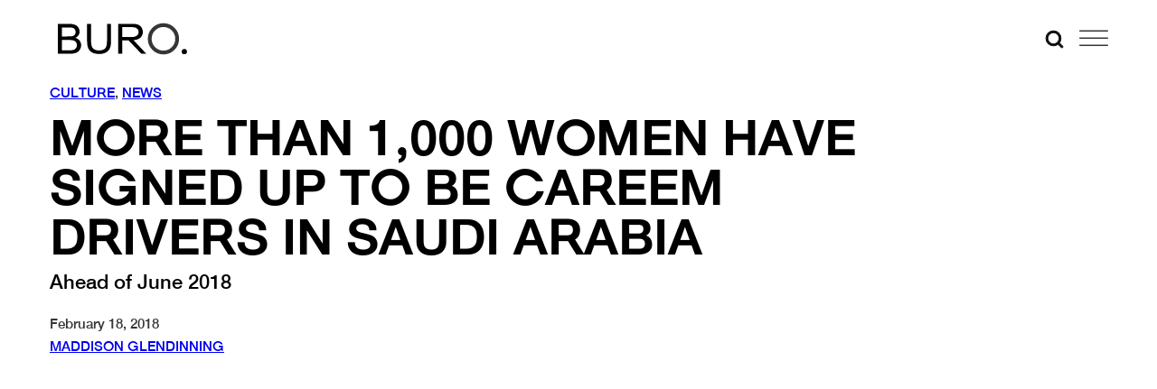

--- FILE ---
content_type: text/html; charset=utf-8
request_url: https://www.google.com/recaptcha/api2/anchor?ar=1&k=6Lex2jYmAAAAANgSzoDM7AcrE7da0iitz8HwHjzf&co=aHR0cHM6Ly9idXJvMjQ3Lm1lOjQ0Mw..&hl=en&v=N67nZn4AqZkNcbeMu4prBgzg&size=invisible&anchor-ms=20000&execute-ms=30000&cb=f442vvhztinq
body_size: 48669
content:
<!DOCTYPE HTML><html dir="ltr" lang="en"><head><meta http-equiv="Content-Type" content="text/html; charset=UTF-8">
<meta http-equiv="X-UA-Compatible" content="IE=edge">
<title>reCAPTCHA</title>
<style type="text/css">
/* cyrillic-ext */
@font-face {
  font-family: 'Roboto';
  font-style: normal;
  font-weight: 400;
  font-stretch: 100%;
  src: url(//fonts.gstatic.com/s/roboto/v48/KFO7CnqEu92Fr1ME7kSn66aGLdTylUAMa3GUBHMdazTgWw.woff2) format('woff2');
  unicode-range: U+0460-052F, U+1C80-1C8A, U+20B4, U+2DE0-2DFF, U+A640-A69F, U+FE2E-FE2F;
}
/* cyrillic */
@font-face {
  font-family: 'Roboto';
  font-style: normal;
  font-weight: 400;
  font-stretch: 100%;
  src: url(//fonts.gstatic.com/s/roboto/v48/KFO7CnqEu92Fr1ME7kSn66aGLdTylUAMa3iUBHMdazTgWw.woff2) format('woff2');
  unicode-range: U+0301, U+0400-045F, U+0490-0491, U+04B0-04B1, U+2116;
}
/* greek-ext */
@font-face {
  font-family: 'Roboto';
  font-style: normal;
  font-weight: 400;
  font-stretch: 100%;
  src: url(//fonts.gstatic.com/s/roboto/v48/KFO7CnqEu92Fr1ME7kSn66aGLdTylUAMa3CUBHMdazTgWw.woff2) format('woff2');
  unicode-range: U+1F00-1FFF;
}
/* greek */
@font-face {
  font-family: 'Roboto';
  font-style: normal;
  font-weight: 400;
  font-stretch: 100%;
  src: url(//fonts.gstatic.com/s/roboto/v48/KFO7CnqEu92Fr1ME7kSn66aGLdTylUAMa3-UBHMdazTgWw.woff2) format('woff2');
  unicode-range: U+0370-0377, U+037A-037F, U+0384-038A, U+038C, U+038E-03A1, U+03A3-03FF;
}
/* math */
@font-face {
  font-family: 'Roboto';
  font-style: normal;
  font-weight: 400;
  font-stretch: 100%;
  src: url(//fonts.gstatic.com/s/roboto/v48/KFO7CnqEu92Fr1ME7kSn66aGLdTylUAMawCUBHMdazTgWw.woff2) format('woff2');
  unicode-range: U+0302-0303, U+0305, U+0307-0308, U+0310, U+0312, U+0315, U+031A, U+0326-0327, U+032C, U+032F-0330, U+0332-0333, U+0338, U+033A, U+0346, U+034D, U+0391-03A1, U+03A3-03A9, U+03B1-03C9, U+03D1, U+03D5-03D6, U+03F0-03F1, U+03F4-03F5, U+2016-2017, U+2034-2038, U+203C, U+2040, U+2043, U+2047, U+2050, U+2057, U+205F, U+2070-2071, U+2074-208E, U+2090-209C, U+20D0-20DC, U+20E1, U+20E5-20EF, U+2100-2112, U+2114-2115, U+2117-2121, U+2123-214F, U+2190, U+2192, U+2194-21AE, U+21B0-21E5, U+21F1-21F2, U+21F4-2211, U+2213-2214, U+2216-22FF, U+2308-230B, U+2310, U+2319, U+231C-2321, U+2336-237A, U+237C, U+2395, U+239B-23B7, U+23D0, U+23DC-23E1, U+2474-2475, U+25AF, U+25B3, U+25B7, U+25BD, U+25C1, U+25CA, U+25CC, U+25FB, U+266D-266F, U+27C0-27FF, U+2900-2AFF, U+2B0E-2B11, U+2B30-2B4C, U+2BFE, U+3030, U+FF5B, U+FF5D, U+1D400-1D7FF, U+1EE00-1EEFF;
}
/* symbols */
@font-face {
  font-family: 'Roboto';
  font-style: normal;
  font-weight: 400;
  font-stretch: 100%;
  src: url(//fonts.gstatic.com/s/roboto/v48/KFO7CnqEu92Fr1ME7kSn66aGLdTylUAMaxKUBHMdazTgWw.woff2) format('woff2');
  unicode-range: U+0001-000C, U+000E-001F, U+007F-009F, U+20DD-20E0, U+20E2-20E4, U+2150-218F, U+2190, U+2192, U+2194-2199, U+21AF, U+21E6-21F0, U+21F3, U+2218-2219, U+2299, U+22C4-22C6, U+2300-243F, U+2440-244A, U+2460-24FF, U+25A0-27BF, U+2800-28FF, U+2921-2922, U+2981, U+29BF, U+29EB, U+2B00-2BFF, U+4DC0-4DFF, U+FFF9-FFFB, U+10140-1018E, U+10190-1019C, U+101A0, U+101D0-101FD, U+102E0-102FB, U+10E60-10E7E, U+1D2C0-1D2D3, U+1D2E0-1D37F, U+1F000-1F0FF, U+1F100-1F1AD, U+1F1E6-1F1FF, U+1F30D-1F30F, U+1F315, U+1F31C, U+1F31E, U+1F320-1F32C, U+1F336, U+1F378, U+1F37D, U+1F382, U+1F393-1F39F, U+1F3A7-1F3A8, U+1F3AC-1F3AF, U+1F3C2, U+1F3C4-1F3C6, U+1F3CA-1F3CE, U+1F3D4-1F3E0, U+1F3ED, U+1F3F1-1F3F3, U+1F3F5-1F3F7, U+1F408, U+1F415, U+1F41F, U+1F426, U+1F43F, U+1F441-1F442, U+1F444, U+1F446-1F449, U+1F44C-1F44E, U+1F453, U+1F46A, U+1F47D, U+1F4A3, U+1F4B0, U+1F4B3, U+1F4B9, U+1F4BB, U+1F4BF, U+1F4C8-1F4CB, U+1F4D6, U+1F4DA, U+1F4DF, U+1F4E3-1F4E6, U+1F4EA-1F4ED, U+1F4F7, U+1F4F9-1F4FB, U+1F4FD-1F4FE, U+1F503, U+1F507-1F50B, U+1F50D, U+1F512-1F513, U+1F53E-1F54A, U+1F54F-1F5FA, U+1F610, U+1F650-1F67F, U+1F687, U+1F68D, U+1F691, U+1F694, U+1F698, U+1F6AD, U+1F6B2, U+1F6B9-1F6BA, U+1F6BC, U+1F6C6-1F6CF, U+1F6D3-1F6D7, U+1F6E0-1F6EA, U+1F6F0-1F6F3, U+1F6F7-1F6FC, U+1F700-1F7FF, U+1F800-1F80B, U+1F810-1F847, U+1F850-1F859, U+1F860-1F887, U+1F890-1F8AD, U+1F8B0-1F8BB, U+1F8C0-1F8C1, U+1F900-1F90B, U+1F93B, U+1F946, U+1F984, U+1F996, U+1F9E9, U+1FA00-1FA6F, U+1FA70-1FA7C, U+1FA80-1FA89, U+1FA8F-1FAC6, U+1FACE-1FADC, U+1FADF-1FAE9, U+1FAF0-1FAF8, U+1FB00-1FBFF;
}
/* vietnamese */
@font-face {
  font-family: 'Roboto';
  font-style: normal;
  font-weight: 400;
  font-stretch: 100%;
  src: url(//fonts.gstatic.com/s/roboto/v48/KFO7CnqEu92Fr1ME7kSn66aGLdTylUAMa3OUBHMdazTgWw.woff2) format('woff2');
  unicode-range: U+0102-0103, U+0110-0111, U+0128-0129, U+0168-0169, U+01A0-01A1, U+01AF-01B0, U+0300-0301, U+0303-0304, U+0308-0309, U+0323, U+0329, U+1EA0-1EF9, U+20AB;
}
/* latin-ext */
@font-face {
  font-family: 'Roboto';
  font-style: normal;
  font-weight: 400;
  font-stretch: 100%;
  src: url(//fonts.gstatic.com/s/roboto/v48/KFO7CnqEu92Fr1ME7kSn66aGLdTylUAMa3KUBHMdazTgWw.woff2) format('woff2');
  unicode-range: U+0100-02BA, U+02BD-02C5, U+02C7-02CC, U+02CE-02D7, U+02DD-02FF, U+0304, U+0308, U+0329, U+1D00-1DBF, U+1E00-1E9F, U+1EF2-1EFF, U+2020, U+20A0-20AB, U+20AD-20C0, U+2113, U+2C60-2C7F, U+A720-A7FF;
}
/* latin */
@font-face {
  font-family: 'Roboto';
  font-style: normal;
  font-weight: 400;
  font-stretch: 100%;
  src: url(//fonts.gstatic.com/s/roboto/v48/KFO7CnqEu92Fr1ME7kSn66aGLdTylUAMa3yUBHMdazQ.woff2) format('woff2');
  unicode-range: U+0000-00FF, U+0131, U+0152-0153, U+02BB-02BC, U+02C6, U+02DA, U+02DC, U+0304, U+0308, U+0329, U+2000-206F, U+20AC, U+2122, U+2191, U+2193, U+2212, U+2215, U+FEFF, U+FFFD;
}
/* cyrillic-ext */
@font-face {
  font-family: 'Roboto';
  font-style: normal;
  font-weight: 500;
  font-stretch: 100%;
  src: url(//fonts.gstatic.com/s/roboto/v48/KFO7CnqEu92Fr1ME7kSn66aGLdTylUAMa3GUBHMdazTgWw.woff2) format('woff2');
  unicode-range: U+0460-052F, U+1C80-1C8A, U+20B4, U+2DE0-2DFF, U+A640-A69F, U+FE2E-FE2F;
}
/* cyrillic */
@font-face {
  font-family: 'Roboto';
  font-style: normal;
  font-weight: 500;
  font-stretch: 100%;
  src: url(//fonts.gstatic.com/s/roboto/v48/KFO7CnqEu92Fr1ME7kSn66aGLdTylUAMa3iUBHMdazTgWw.woff2) format('woff2');
  unicode-range: U+0301, U+0400-045F, U+0490-0491, U+04B0-04B1, U+2116;
}
/* greek-ext */
@font-face {
  font-family: 'Roboto';
  font-style: normal;
  font-weight: 500;
  font-stretch: 100%;
  src: url(//fonts.gstatic.com/s/roboto/v48/KFO7CnqEu92Fr1ME7kSn66aGLdTylUAMa3CUBHMdazTgWw.woff2) format('woff2');
  unicode-range: U+1F00-1FFF;
}
/* greek */
@font-face {
  font-family: 'Roboto';
  font-style: normal;
  font-weight: 500;
  font-stretch: 100%;
  src: url(//fonts.gstatic.com/s/roboto/v48/KFO7CnqEu92Fr1ME7kSn66aGLdTylUAMa3-UBHMdazTgWw.woff2) format('woff2');
  unicode-range: U+0370-0377, U+037A-037F, U+0384-038A, U+038C, U+038E-03A1, U+03A3-03FF;
}
/* math */
@font-face {
  font-family: 'Roboto';
  font-style: normal;
  font-weight: 500;
  font-stretch: 100%;
  src: url(//fonts.gstatic.com/s/roboto/v48/KFO7CnqEu92Fr1ME7kSn66aGLdTylUAMawCUBHMdazTgWw.woff2) format('woff2');
  unicode-range: U+0302-0303, U+0305, U+0307-0308, U+0310, U+0312, U+0315, U+031A, U+0326-0327, U+032C, U+032F-0330, U+0332-0333, U+0338, U+033A, U+0346, U+034D, U+0391-03A1, U+03A3-03A9, U+03B1-03C9, U+03D1, U+03D5-03D6, U+03F0-03F1, U+03F4-03F5, U+2016-2017, U+2034-2038, U+203C, U+2040, U+2043, U+2047, U+2050, U+2057, U+205F, U+2070-2071, U+2074-208E, U+2090-209C, U+20D0-20DC, U+20E1, U+20E5-20EF, U+2100-2112, U+2114-2115, U+2117-2121, U+2123-214F, U+2190, U+2192, U+2194-21AE, U+21B0-21E5, U+21F1-21F2, U+21F4-2211, U+2213-2214, U+2216-22FF, U+2308-230B, U+2310, U+2319, U+231C-2321, U+2336-237A, U+237C, U+2395, U+239B-23B7, U+23D0, U+23DC-23E1, U+2474-2475, U+25AF, U+25B3, U+25B7, U+25BD, U+25C1, U+25CA, U+25CC, U+25FB, U+266D-266F, U+27C0-27FF, U+2900-2AFF, U+2B0E-2B11, U+2B30-2B4C, U+2BFE, U+3030, U+FF5B, U+FF5D, U+1D400-1D7FF, U+1EE00-1EEFF;
}
/* symbols */
@font-face {
  font-family: 'Roboto';
  font-style: normal;
  font-weight: 500;
  font-stretch: 100%;
  src: url(//fonts.gstatic.com/s/roboto/v48/KFO7CnqEu92Fr1ME7kSn66aGLdTylUAMaxKUBHMdazTgWw.woff2) format('woff2');
  unicode-range: U+0001-000C, U+000E-001F, U+007F-009F, U+20DD-20E0, U+20E2-20E4, U+2150-218F, U+2190, U+2192, U+2194-2199, U+21AF, U+21E6-21F0, U+21F3, U+2218-2219, U+2299, U+22C4-22C6, U+2300-243F, U+2440-244A, U+2460-24FF, U+25A0-27BF, U+2800-28FF, U+2921-2922, U+2981, U+29BF, U+29EB, U+2B00-2BFF, U+4DC0-4DFF, U+FFF9-FFFB, U+10140-1018E, U+10190-1019C, U+101A0, U+101D0-101FD, U+102E0-102FB, U+10E60-10E7E, U+1D2C0-1D2D3, U+1D2E0-1D37F, U+1F000-1F0FF, U+1F100-1F1AD, U+1F1E6-1F1FF, U+1F30D-1F30F, U+1F315, U+1F31C, U+1F31E, U+1F320-1F32C, U+1F336, U+1F378, U+1F37D, U+1F382, U+1F393-1F39F, U+1F3A7-1F3A8, U+1F3AC-1F3AF, U+1F3C2, U+1F3C4-1F3C6, U+1F3CA-1F3CE, U+1F3D4-1F3E0, U+1F3ED, U+1F3F1-1F3F3, U+1F3F5-1F3F7, U+1F408, U+1F415, U+1F41F, U+1F426, U+1F43F, U+1F441-1F442, U+1F444, U+1F446-1F449, U+1F44C-1F44E, U+1F453, U+1F46A, U+1F47D, U+1F4A3, U+1F4B0, U+1F4B3, U+1F4B9, U+1F4BB, U+1F4BF, U+1F4C8-1F4CB, U+1F4D6, U+1F4DA, U+1F4DF, U+1F4E3-1F4E6, U+1F4EA-1F4ED, U+1F4F7, U+1F4F9-1F4FB, U+1F4FD-1F4FE, U+1F503, U+1F507-1F50B, U+1F50D, U+1F512-1F513, U+1F53E-1F54A, U+1F54F-1F5FA, U+1F610, U+1F650-1F67F, U+1F687, U+1F68D, U+1F691, U+1F694, U+1F698, U+1F6AD, U+1F6B2, U+1F6B9-1F6BA, U+1F6BC, U+1F6C6-1F6CF, U+1F6D3-1F6D7, U+1F6E0-1F6EA, U+1F6F0-1F6F3, U+1F6F7-1F6FC, U+1F700-1F7FF, U+1F800-1F80B, U+1F810-1F847, U+1F850-1F859, U+1F860-1F887, U+1F890-1F8AD, U+1F8B0-1F8BB, U+1F8C0-1F8C1, U+1F900-1F90B, U+1F93B, U+1F946, U+1F984, U+1F996, U+1F9E9, U+1FA00-1FA6F, U+1FA70-1FA7C, U+1FA80-1FA89, U+1FA8F-1FAC6, U+1FACE-1FADC, U+1FADF-1FAE9, U+1FAF0-1FAF8, U+1FB00-1FBFF;
}
/* vietnamese */
@font-face {
  font-family: 'Roboto';
  font-style: normal;
  font-weight: 500;
  font-stretch: 100%;
  src: url(//fonts.gstatic.com/s/roboto/v48/KFO7CnqEu92Fr1ME7kSn66aGLdTylUAMa3OUBHMdazTgWw.woff2) format('woff2');
  unicode-range: U+0102-0103, U+0110-0111, U+0128-0129, U+0168-0169, U+01A0-01A1, U+01AF-01B0, U+0300-0301, U+0303-0304, U+0308-0309, U+0323, U+0329, U+1EA0-1EF9, U+20AB;
}
/* latin-ext */
@font-face {
  font-family: 'Roboto';
  font-style: normal;
  font-weight: 500;
  font-stretch: 100%;
  src: url(//fonts.gstatic.com/s/roboto/v48/KFO7CnqEu92Fr1ME7kSn66aGLdTylUAMa3KUBHMdazTgWw.woff2) format('woff2');
  unicode-range: U+0100-02BA, U+02BD-02C5, U+02C7-02CC, U+02CE-02D7, U+02DD-02FF, U+0304, U+0308, U+0329, U+1D00-1DBF, U+1E00-1E9F, U+1EF2-1EFF, U+2020, U+20A0-20AB, U+20AD-20C0, U+2113, U+2C60-2C7F, U+A720-A7FF;
}
/* latin */
@font-face {
  font-family: 'Roboto';
  font-style: normal;
  font-weight: 500;
  font-stretch: 100%;
  src: url(//fonts.gstatic.com/s/roboto/v48/KFO7CnqEu92Fr1ME7kSn66aGLdTylUAMa3yUBHMdazQ.woff2) format('woff2');
  unicode-range: U+0000-00FF, U+0131, U+0152-0153, U+02BB-02BC, U+02C6, U+02DA, U+02DC, U+0304, U+0308, U+0329, U+2000-206F, U+20AC, U+2122, U+2191, U+2193, U+2212, U+2215, U+FEFF, U+FFFD;
}
/* cyrillic-ext */
@font-face {
  font-family: 'Roboto';
  font-style: normal;
  font-weight: 900;
  font-stretch: 100%;
  src: url(//fonts.gstatic.com/s/roboto/v48/KFO7CnqEu92Fr1ME7kSn66aGLdTylUAMa3GUBHMdazTgWw.woff2) format('woff2');
  unicode-range: U+0460-052F, U+1C80-1C8A, U+20B4, U+2DE0-2DFF, U+A640-A69F, U+FE2E-FE2F;
}
/* cyrillic */
@font-face {
  font-family: 'Roboto';
  font-style: normal;
  font-weight: 900;
  font-stretch: 100%;
  src: url(//fonts.gstatic.com/s/roboto/v48/KFO7CnqEu92Fr1ME7kSn66aGLdTylUAMa3iUBHMdazTgWw.woff2) format('woff2');
  unicode-range: U+0301, U+0400-045F, U+0490-0491, U+04B0-04B1, U+2116;
}
/* greek-ext */
@font-face {
  font-family: 'Roboto';
  font-style: normal;
  font-weight: 900;
  font-stretch: 100%;
  src: url(//fonts.gstatic.com/s/roboto/v48/KFO7CnqEu92Fr1ME7kSn66aGLdTylUAMa3CUBHMdazTgWw.woff2) format('woff2');
  unicode-range: U+1F00-1FFF;
}
/* greek */
@font-face {
  font-family: 'Roboto';
  font-style: normal;
  font-weight: 900;
  font-stretch: 100%;
  src: url(//fonts.gstatic.com/s/roboto/v48/KFO7CnqEu92Fr1ME7kSn66aGLdTylUAMa3-UBHMdazTgWw.woff2) format('woff2');
  unicode-range: U+0370-0377, U+037A-037F, U+0384-038A, U+038C, U+038E-03A1, U+03A3-03FF;
}
/* math */
@font-face {
  font-family: 'Roboto';
  font-style: normal;
  font-weight: 900;
  font-stretch: 100%;
  src: url(//fonts.gstatic.com/s/roboto/v48/KFO7CnqEu92Fr1ME7kSn66aGLdTylUAMawCUBHMdazTgWw.woff2) format('woff2');
  unicode-range: U+0302-0303, U+0305, U+0307-0308, U+0310, U+0312, U+0315, U+031A, U+0326-0327, U+032C, U+032F-0330, U+0332-0333, U+0338, U+033A, U+0346, U+034D, U+0391-03A1, U+03A3-03A9, U+03B1-03C9, U+03D1, U+03D5-03D6, U+03F0-03F1, U+03F4-03F5, U+2016-2017, U+2034-2038, U+203C, U+2040, U+2043, U+2047, U+2050, U+2057, U+205F, U+2070-2071, U+2074-208E, U+2090-209C, U+20D0-20DC, U+20E1, U+20E5-20EF, U+2100-2112, U+2114-2115, U+2117-2121, U+2123-214F, U+2190, U+2192, U+2194-21AE, U+21B0-21E5, U+21F1-21F2, U+21F4-2211, U+2213-2214, U+2216-22FF, U+2308-230B, U+2310, U+2319, U+231C-2321, U+2336-237A, U+237C, U+2395, U+239B-23B7, U+23D0, U+23DC-23E1, U+2474-2475, U+25AF, U+25B3, U+25B7, U+25BD, U+25C1, U+25CA, U+25CC, U+25FB, U+266D-266F, U+27C0-27FF, U+2900-2AFF, U+2B0E-2B11, U+2B30-2B4C, U+2BFE, U+3030, U+FF5B, U+FF5D, U+1D400-1D7FF, U+1EE00-1EEFF;
}
/* symbols */
@font-face {
  font-family: 'Roboto';
  font-style: normal;
  font-weight: 900;
  font-stretch: 100%;
  src: url(//fonts.gstatic.com/s/roboto/v48/KFO7CnqEu92Fr1ME7kSn66aGLdTylUAMaxKUBHMdazTgWw.woff2) format('woff2');
  unicode-range: U+0001-000C, U+000E-001F, U+007F-009F, U+20DD-20E0, U+20E2-20E4, U+2150-218F, U+2190, U+2192, U+2194-2199, U+21AF, U+21E6-21F0, U+21F3, U+2218-2219, U+2299, U+22C4-22C6, U+2300-243F, U+2440-244A, U+2460-24FF, U+25A0-27BF, U+2800-28FF, U+2921-2922, U+2981, U+29BF, U+29EB, U+2B00-2BFF, U+4DC0-4DFF, U+FFF9-FFFB, U+10140-1018E, U+10190-1019C, U+101A0, U+101D0-101FD, U+102E0-102FB, U+10E60-10E7E, U+1D2C0-1D2D3, U+1D2E0-1D37F, U+1F000-1F0FF, U+1F100-1F1AD, U+1F1E6-1F1FF, U+1F30D-1F30F, U+1F315, U+1F31C, U+1F31E, U+1F320-1F32C, U+1F336, U+1F378, U+1F37D, U+1F382, U+1F393-1F39F, U+1F3A7-1F3A8, U+1F3AC-1F3AF, U+1F3C2, U+1F3C4-1F3C6, U+1F3CA-1F3CE, U+1F3D4-1F3E0, U+1F3ED, U+1F3F1-1F3F3, U+1F3F5-1F3F7, U+1F408, U+1F415, U+1F41F, U+1F426, U+1F43F, U+1F441-1F442, U+1F444, U+1F446-1F449, U+1F44C-1F44E, U+1F453, U+1F46A, U+1F47D, U+1F4A3, U+1F4B0, U+1F4B3, U+1F4B9, U+1F4BB, U+1F4BF, U+1F4C8-1F4CB, U+1F4D6, U+1F4DA, U+1F4DF, U+1F4E3-1F4E6, U+1F4EA-1F4ED, U+1F4F7, U+1F4F9-1F4FB, U+1F4FD-1F4FE, U+1F503, U+1F507-1F50B, U+1F50D, U+1F512-1F513, U+1F53E-1F54A, U+1F54F-1F5FA, U+1F610, U+1F650-1F67F, U+1F687, U+1F68D, U+1F691, U+1F694, U+1F698, U+1F6AD, U+1F6B2, U+1F6B9-1F6BA, U+1F6BC, U+1F6C6-1F6CF, U+1F6D3-1F6D7, U+1F6E0-1F6EA, U+1F6F0-1F6F3, U+1F6F7-1F6FC, U+1F700-1F7FF, U+1F800-1F80B, U+1F810-1F847, U+1F850-1F859, U+1F860-1F887, U+1F890-1F8AD, U+1F8B0-1F8BB, U+1F8C0-1F8C1, U+1F900-1F90B, U+1F93B, U+1F946, U+1F984, U+1F996, U+1F9E9, U+1FA00-1FA6F, U+1FA70-1FA7C, U+1FA80-1FA89, U+1FA8F-1FAC6, U+1FACE-1FADC, U+1FADF-1FAE9, U+1FAF0-1FAF8, U+1FB00-1FBFF;
}
/* vietnamese */
@font-face {
  font-family: 'Roboto';
  font-style: normal;
  font-weight: 900;
  font-stretch: 100%;
  src: url(//fonts.gstatic.com/s/roboto/v48/KFO7CnqEu92Fr1ME7kSn66aGLdTylUAMa3OUBHMdazTgWw.woff2) format('woff2');
  unicode-range: U+0102-0103, U+0110-0111, U+0128-0129, U+0168-0169, U+01A0-01A1, U+01AF-01B0, U+0300-0301, U+0303-0304, U+0308-0309, U+0323, U+0329, U+1EA0-1EF9, U+20AB;
}
/* latin-ext */
@font-face {
  font-family: 'Roboto';
  font-style: normal;
  font-weight: 900;
  font-stretch: 100%;
  src: url(//fonts.gstatic.com/s/roboto/v48/KFO7CnqEu92Fr1ME7kSn66aGLdTylUAMa3KUBHMdazTgWw.woff2) format('woff2');
  unicode-range: U+0100-02BA, U+02BD-02C5, U+02C7-02CC, U+02CE-02D7, U+02DD-02FF, U+0304, U+0308, U+0329, U+1D00-1DBF, U+1E00-1E9F, U+1EF2-1EFF, U+2020, U+20A0-20AB, U+20AD-20C0, U+2113, U+2C60-2C7F, U+A720-A7FF;
}
/* latin */
@font-face {
  font-family: 'Roboto';
  font-style: normal;
  font-weight: 900;
  font-stretch: 100%;
  src: url(//fonts.gstatic.com/s/roboto/v48/KFO7CnqEu92Fr1ME7kSn66aGLdTylUAMa3yUBHMdazQ.woff2) format('woff2');
  unicode-range: U+0000-00FF, U+0131, U+0152-0153, U+02BB-02BC, U+02C6, U+02DA, U+02DC, U+0304, U+0308, U+0329, U+2000-206F, U+20AC, U+2122, U+2191, U+2193, U+2212, U+2215, U+FEFF, U+FFFD;
}

</style>
<link rel="stylesheet" type="text/css" href="https://www.gstatic.com/recaptcha/releases/N67nZn4AqZkNcbeMu4prBgzg/styles__ltr.css">
<script nonce="n3qke5z2Gvf9QgPGMoIP2g" type="text/javascript">window['__recaptcha_api'] = 'https://www.google.com/recaptcha/api2/';</script>
<script type="text/javascript" src="https://www.gstatic.com/recaptcha/releases/N67nZn4AqZkNcbeMu4prBgzg/recaptcha__en.js" nonce="n3qke5z2Gvf9QgPGMoIP2g">
      
    </script></head>
<body><div id="rc-anchor-alert" class="rc-anchor-alert"></div>
<input type="hidden" id="recaptcha-token" value="[base64]">
<script type="text/javascript" nonce="n3qke5z2Gvf9QgPGMoIP2g">
      recaptcha.anchor.Main.init("[\x22ainput\x22,[\x22bgdata\x22,\x22\x22,\[base64]/[base64]/[base64]/ZyhXLGgpOnEoW04sMjEsbF0sVywwKSxoKSxmYWxzZSxmYWxzZSl9Y2F0Y2goayl7RygzNTgsVyk/[base64]/[base64]/[base64]/[base64]/[base64]/[base64]/[base64]/bmV3IEJbT10oRFswXSk6dz09Mj9uZXcgQltPXShEWzBdLERbMV0pOnc9PTM/bmV3IEJbT10oRFswXSxEWzFdLERbMl0pOnc9PTQ/[base64]/[base64]/[base64]/[base64]/[base64]\\u003d\x22,\[base64]\\u003d\x22,\[base64]/wpcxw6fDgMKpYgrDrgHCtz7Cj8OGesO/TcK+IMOYZ8OQKsKaOjdXXAHCvsKjD8OQwog1LhIJKcOxwqhkI8O1NcOVEMKlwpvDucOOwo8gWcOKDyrCpyzDpkHCl0rCvEd7wo8SSXwATMKqwp3DuWfDlgojw5fCpGPDksOye8Kgwpdpwo/DrcKfwqodwqjCvsKiw5xtw7x2wobDp8Okw5/CkwLDmQrCi8OEYyTCnMK/CsOwwqHCmHzDkcKIw4d5b8Ksw4ktE8OJfsKlwpYYDcKew7PDm8OWcCjCuE7DlUY8wokeS1tCKwTDuUHCrcOoCwVPw5Ecwq5fw6vDq8KYw60aCMKLw6RpwrQpwqfCoR/DnWPCrMK4w5/Di0/CjsOgwqrCuyPCosOHV8K2EhDChTrCg0nDtMOCEnBbwpvDjsO0w7ZMaw1ewoPDl3nDgMKJcADCpMOWw6PCksKEwrvCvMKPwqsYwp3CiFvClhvCo0DDvcKaNgrDgsKoBMOuQMODL0llw7nCg13DkD4fw5zCgsOIwqFPPcKBGzB/PcKiw4U+wrPCssOJEsKBbwp1woLDj33DvnM2NDfDrMOGwo5vw75owq/CjEjCncO5b8OrwrA4OMOxOMK0w7DDhUUjNMOmZ1zCqgfDuy86fsOGw7bDvEEWaMKQwppONsOSZgbCoMKONMK5UMOqJCbCvsO3N8OIBXMEXHTDksKpMcKGwp1JDXZmw7sDRsKpw4LDgcO2OMKJwrhDZ2vDrFbCl1l5NsKqJMODw5XDoB/[base64]/DisOUwp1TNcKzwpEbA8KKbgdXw6TCs8OtwrHDhBA3cUV0Q8KNwoLDuDZ7w60HXcOQwp9wTMKkw43DoWhvwpcDwqJDwqo+wp/[base64]/CkHfDuh1bP8Omw5jCvsKJKDpRVMKJw5YJwrfDgnTCicKfYn8Zw686wpJMdMKYFQwPXMK5ZcOXw4vCrSt0wp9xwovDukk0wqgaw6XDhMKdW8Kyw5zDqQtxw519AQYSw53DucKVw4rDvMKmd07DjF7ClcKvSCAXIibDkcKsDcOwaT9SYTw6H1fDqcOQHGVeFHQywp/DkBTDlMK9woVow4jCh2oCw6I4wr56RX7Dg8OhEMOqwoDCmcKdKMORe8OydDdbOTFLITNLwpbCk23Cm1w+ZT/DgMKnYknDs8KKP2LDlVh/bcKXRVbDn8KvwoLCrHFKIcOJbsOTw5tIwqLCpsOkPTcUwr/DoMO0wrsjN3jCl8Kpwo1vw4/CsMKKIsOwdWd0wqLCi8OCw5x5wqTCmFnDsQIQacKGwrU/[base64]/DjsKpQAElw68GFcK0JsK5fhDDhMKcwoppBxjDosOJNcKbwokzwozDnDbCuBPDjw16w5cmwo/[base64]/Dk8KowozDq8KbMsKsLcKaX8KnS8KXPnlgw6YNfUwPwr/[base64]/[base64]/DocKJw5rClsKlSMK9FUDCq19gw41Pw6rCqcK/woXClsKIdsO+w45TwqMBwqrDvsOCIWoyWml1wo1zw4Ihw7LCpMKMw7/DpCzDg1bDicK5CgPClcKpAcOpfcKHZ8K8W3jDjsO+wpZiwoHCqTc0ASHCpMOVw7xycMOAZRTCgUHDmWMsw4InbiMQwpEwT8KVR2vCt1DClcOiw78uwqs4w4DCtXzDpsKvwrpCwolcwrYTwoY0QDzCpcKgwoMYIMK+R8K/wrdydjheCjQCB8KCw5Mcw5XDhwkYw6bDgRsBdMOhfsKeeMKsbcOvw5FZGcOww6pGwofDrAZWwr8rLsKTwo4eDRJ2woklJkPDmkh/wqRzAcOOw6zDrsKyWW9+wrtfCSHCggvDs8Kyw7Qhwop9wozDinTCkcOEwpvDgsO3US0awqfCpGzCr8K2QCvDnsOlN8K0woDCogzCkcOaVsO+NXvDk39/wqvDvMKlE8OVwqjCksOaw5rDuTUzw5jCkx0ew6Z1wql2w5fCusO5EznDnEplHDIBOWRXK8Okw6INGsO9wqlvw5fDsMKpJMO4wo1RKiEHw4ZBFhlWw6UxO8OJGhQwwrrDi8K6wpApWsOEZsOnw7/[base64]/DlMOtw5IyYcOwJ8OPLMK3aMO0TsOwN8K+TcKQwrgdwqoWwqUYw5FCZ8OIIkvDoMOBcQYTHgcEB8KQe8KGN8OywppKH0TCgl7CjFvDl8Oaw5NbazbDusO4wprCtMOowovDrMO2w7pxbsODPw0OwoTCm8O3ZRTCvlk3SsKoPUjDmcKfwo45CMKrwr5Fwo/[base64]/DlX3CsWHDoAXCjSHCpcOJw7nDs8O4aVZJwrkIwrHDo2vDl8O4wojDkh4FGl/DucOEa30bWsKjTxgowqrDjhPCs8KBMFvCoMOOK8O6wpbCvsK6w47Dj8KcwrPClQ5ow7kkB8KGw40awpFVw5/CuwnDosO1XALCssOjW3TDi8OKQHZYIMKLT8KhwqTDv8Ojw6nDqx0wM2nCssKRwq1Lw4jDunrDosOtw53CvcO2w7Auw4bDvsOPGg/[base64]/Du8OET8Kpwp/[base64]/w4nDpQJVw5nCqcOQwpPDhEJpwp/ClVrCi8KOBcKSwrHCvmMbwoc/[base64]/DrDfCvzHCkHXDpA/DlhHCt8O9wrJGd8OJDFN2J8OKc8ODBzp3DyjCqXTDjMO8w5TCqCx+wr4QbWR6w6o8wq1Iwo7Dn33Cr3tsw7EsHmfCt8Ktw6fCpsKhFFhIPsKNHEp5wpxsMMOMQMK3JsO7wqsgw4zDucK7w7llw7J7fMKAwpTCglfDrktow5rChcO/[base64]/Clz80wrENSWk1wpTDgTXCnQ9cTkZbw5TDiSobwqsjwqQmw745JcOlw4HDt1rCr8OywpvCtsK0w4dSJ8KEwrxzwrpzwoo9R8KHEMOyw6zCgMKqwq7Drz/CqMOUwoDCusK3w4NXJWMpwo/DnEHDj8KtIWJ8eMKuVQFpwr3DpMKywpzCjwR4wrhlw5oqwpvCu8KCIEpyw5rDg8K2BMO/w41sezXChcOSSTcZw48hHcKXwpbCmCLDlxDDhsOjRHLCs8Onw7XDl8KhcGjCrMKTw6wsax/[base64]/[base64]/IsOSQ0bDoMKbwrlwFsO9NHXDtMKIGMK0LAoQZcKqTjYJJVA1w47DhsKDLMOJwq0AfTvCpGLDhMKYSgFCwo0TKsOBBhPDhMKbUSFhw4bCjsKTfX5gKMOowoVWGhleGMK/fGPCmlTDki9EcG7Dmwwvw6xywqs5BRAsZVDDqsOewoNRTsOIGRtFCMKaZW5vw7oNwoXDpHBEVkbDpgTDn8KvF8KEwpfCjnJJZ8Oiw5sPQMKPM3vDgGYWY1hTCQLCpcOJw4bCpMK0wpjDtMKUaMOecxcdwqHCgTZDwoE8HMK0T1/DmMKFwqDChsOdwpPCrMO9LsORL8O7w4TCvQPCucKawrFwalNiwqbDosOWNsO1HMKOAsKbw6o/[base64]/CjMO/w7DCn23CqsKyF8KMw7Ymw73Dh8OVw7JdSMO/MMOKw5HCnzBGJh/DpADCrmLDnsKKYcOuLygXwoB3PHXDscKPK8KVw4UAwo83w5wEwpLDlMKXwpDDkHs/DHTDqsOyw4XCtMOKwr3DrXN5wpRMwoLDqHTCicKCWsK3w4zCnMKzYMOtDmAVOMKqw4/DnF3DoMO7asK0w5p4wo9EwpjDpcO0w6jDmz/CtsOnL8KqwpfDh8KSYsK1w7UowqY0w593CsKIwrF2wpQaM0vCoWLDv8ODT8O9w6nDtArClg5YN1rDvMOnw6rDj8KLw6vDm8Oyw5nDtzfCpHc+wqlKw63CrsKpw6bDs8KJwpHCtyzCo8OhLWA6TRVBwrXDmzfDgcKaSsOUPMOpw6fClsO6NMKnw6bClUzDj8O/bsO1DhbDv1IFwq5xwoIif8OqwqbCmiQrwo1aCD5ww4bColbDksKLcMOyw7jDvScqUX7DhB5NYGrDplB2w7gNMMOYwqFDMcKHw4s4w6w4RMKFXMKOw6PDksKlwqwhGDHDtmfCnU0jewFmwp1UwobDsMKTw4BoNsOiw6/CrF7CsjPDjAbChcKzwr49w6bDjMOgMsOYbcKmw60Wwp4nax3DlMOxw6LCg8KLGTnDv8KmwoHCtxUJw4UKwqk5w59KCXVIw4TDncK5VCU8w6BUd2p7JcKJNMOmwqkYbmPDiMOKQVHDo0g5dMO9DC7CtcOYAMK9eAJ+BG7DjsKiBVBGw6zCoCTCn8O/PyfDksKDSl5Iw41Bwr8Rw7cWw7d6W8OiA2rDu8Kga8OuBW5PwpHDqgXCvMOVw41+w7w1IcOCw6ZiwqNbwprDnMK1wooaPCZAw47DgcK5csK3XQjCkB8bwqDDh8KEw6wYACJIw57DusOadxBQwoXCoMK8UcOYw4bDkGJYKh3CpcOif8Kpw6/DpSfCl8OLwp3Cl8OKGl9FcsOMwpEGw5nCgcOow7nDuGvDusO0w603L8KPw7dwP8KYwpQoLMKhBcOcw7l/OMKTGMOCwpHDpnA+w7QcwoghwrEYOsOXw7xyw4oxw4N8wr/ClMOrwq1HGHLCgcKzw7ULDMKGw4UawrgJw7XCsEzCqUpdwqzDrcOAw4Bgw7cdDsOaacKAw6PCkyrCjV/DsVvCkMK3eMOTMsKfJcKKHsOYw49/wozCvsOuw4rCssOAwpvDksKPT2AFwrdhbcOaBzTDlMKYY1DCv0wxTMK1N8KMdsKPw69Qw64rw7R1w5RqS10heQvCpCAbwpXCu8O5dAjCjV/[base64]/[base64]/a8Khw6Mhw4zDkS/CqsK+wpPDtMKbTsKZwplmwp3DjMOXwoNUw57Ci8KoLcOow6wURcOMRARmw5/Cl8Kjw6ULNWfDjGzCggA7eApsw4HClcOiwqrCrsKYEcKLw73Dtlc+KMKOwpxIwqHChsKbCBHCosKJw5PDgQkhw6zCiRBaw5wgI8K6wrx/[base64]/[base64]/RiAqL8O2w4B+w7XCs2/DmcKFw7dXwpnDicK3wrpdCcKJwpxuwrfDv8OeQxHCiCTDtMK3wrg4VQnCpcK5OhbDk8O3UsOeUQFYK8KFwq7Du8OsB33DkMKFwrIQFxjDtcOzLHbDr8KvClvDpsKBwpE2wpTDtB3Cihphw7AuScO9wqJCw7pBFsO8cWYCaHsQV8OZRE4CbsOyw6lSUxnDuk/Cvk8vfS9Yw4HCtsK6UcK1wqdgAsKLwrs3MTzCilDDukQKwqspw5XDqRjCiMKnw43ChQfCvnDDrD4lIsKwecK0wpR5RyjDv8O3b8OcwpzClk4Xw6zDicK7UQF7woYLDcKsw4Nxw7HDvijDky/DgW7DoT4iw7t7OUrCoWLDqMOpw4UVeWrCn8KTaBtewqDDp8KLwpnDnjFUYcKmw7tIw6Q3LMOTDMO3ZMKqwoAxE8OZRMKCFcO8wpzCoMOLXzMqWSFVAiB+wrVEwp7DmsKyT8OaTE/DpMKQYgIQfsOeCMO8w5rCrsKWSjN4w4XCklPCmF7CnMOjw53DripEw61+KDTCgz7DpsKMwrhKdC06ex7DhEDCpRrCh8KDWMKQwpDCknE5wp7ClMKgVMKRG8O/w5BACsO+ImUEKcODwr5cJCVYFsKjw5pXDlV/[base64]/DgcKHwpg0wrXCsXrDnHlBCxpBw7cywqzDn1/CgDvCgkoLd0MMecOGWsOdwoHChBbDpUnDncO+d3l/bcKLaj40w48XXkgEwo0/wqLCi8Kww4fDnsOZfARJw7PCjsODw4tNDMK7fC7CjsO+wpI3wqI7aBPDmMO9IWJZK1rCqwTCszsawoggwr8eNMOywoMgf8OKw5EPccOAw4E1JVcTAQx4worDhA0VKGvCi3tUNsKKWDQBKV1LbBB/G8OYw5nCuMOZw6lZw5c/R8KOE8OtwqN7wp/Di8O/MQILARvDgMKVw6hONsO4wpvCg2Bpw6jDgQHCoMKrAMKlw6JEMBAzBjsewqR4VFHDi8KnIsK1VMOdYsO3wpDDmcKYK1B1EkLCqMKTYizCgiDDjyYgw5R9GMONwrdRw6vCn3RVwqLDr8K+wpMHD8Kcwo/DgEnDuMKywqVVOCBWw6PCl8O0w6DCvAJyf184D33CkcKawqfCi8O8wr1wwqEjw5jCo8KawqZ4cRzCl33DlDNXVQ/[base64]/DoiLDmMOowpPDmEMzQVkJwowvwpkAw6nCu2LDg8KRwpzDtQJIK0IQwrcmUws1RAvDg8OwPsKaZEMyFRDDtMKtAAHDo8K9f2DDpMO+KcKqwpYhwqRZYDfCrsORwp/DpcOQwrrCv8OKw5DDh8O8w5rCscKVbcOMSFfDlVXClcOPZMODwrIYX3NBDTLDpQ4jK2nCphsbw4YwS21TCsKjwpHDs8O+wrTCvVHDqHLCinx+W8ONJsK+wp9hMkrCrGhyw4tfwrnCqiFOwqXCiS/DjmUkfzbDswnDkzx0w7oQfsKVEcKAOlnDgMOOwobCh8K4woHCksKPJcOvOcOAw4c4w47DnMKmwq5AwqfDisKXVSbCrxBsw5LDsz7DrGvCksO1wpUIwobChDDCmilODsO+w5fChcKNLy7CpsKEwqAAw5LDlQ7Ch8O8L8ODwqbDjMO/wp03PMKXPcOow7PCuQnClsODw7zCuxHChGs/c8OmGsKJVcK/w5p+woHDoDF3OMOnw5rCgnUzDsOCwqDCucOZPsKZw7DDsMO6w7FPPmt6wpwlNMKXw73CoRkawq7CjU3CvxvCpcK8w4cPNMKvw4REdTFjw7jDgk9MazYfYcKBcMONVDXDlX/Cnll4DV8VwqvDlVYYcMKqA8K7NxTDpUsAOcKPw6Z/SMOhwplUYsKdwpLDkUIhVHZDPDVbOcKdw6rDu8OmRcKzw4ttw5rCoyfDhQldw43CsHHCnsKHwqRDwq7DlRPCsU1vw7pgw6rDrnQywqEkw7fDk2nDqi8PIXxAWiZzwpbCu8OWLMKJZzAQfMO6woLCl8KUw4jCvsOCwpR2CA/DtBIYw7YzQcO6wr/Dj3rDgsK7wrkrw47CjMO1SR/CuMKhw6DDqXgtEWXCkMOpwoBSLlhvdMO6w7fClsO+Nn48wrDCqMK6w6HCt8Klw5k+CMOubcOdw5wPwq7DrWNsUwlvBMK4clXCrcOZWmJ2w7PCvsKsw7xpFTTCgibCj8O7B8O6Qx/[base64]/fMOmwqY7KmNvw5ZqwqtiwrA8YG/[base64]/[base64]/[base64]/wovDocKwTXTCoMO4w6TCl8KKw5NTYcOow4HChyvDiybCg8OWw5HDj3LDpVwZH2A6w5kba8OCKMKdwod1w40qwrvDtsODw6Rpw43DjVkZw5YxX8KKKQ/[base64]/[base64]/[base64]/Cj8Kcw5zCmMOBw7vCvxPCkCVGw7/DgX8LUXLDoSNjwrDCvn7DukMmci/ClQ9BUMOnwrglfA/CgcOxLMOnwqzClMKowqrCksOawqEYwrRZwrzCnx4CHG0vJMKKwrdOw5JywqoxwoDCrcOeFsKuP8OWFH4wSCI4wpAHM8K1SMKbcMKGw4F2w4QIw6DDrzBrT8Kjw6LDgsOvw50OwpPChwnDu8ONacKjBGU2aCHCtcOWw4HDrcKowq7CgBrDl0Q9wpYGWcKQwqjDgh/Cq8KNRsKjWDDDp8KYcmNSw6/Dt8O+URXDgExgwqzDiGcULXZIBkt5w6t7Qhh+w5vCphJAVWvDrn7CjMOEw7lkwrDCn8K0KsOAwpdPwpDCowYzwpTDhFnDigRFw6I7w4FXJcKOUMO4Y8KIwr1gw5rChWJawrfDujtgw6Asw5t6KsOWw6IwPsKcccOewpFFC8KbIW7CmCHCjMKBwo4oA8O8w5zDoH/DpMKsYMO/JMKHwr8kCGJ2wrlpw6zCicONwqdnw4BqHGgEHTLCosOxbMKfw6PCvMK7w6B0wqoJFcKOEnnCuMKzwp/ChcOAwpY3H8KwfBfCusKHwpfDuXZUI8KwMivDilrDo8OpAUdmwoNiGcOewr/CvVdmJ3FtwqLCsArDoMKHw4/[base64]/[base64]/VMOew7/Cu07DiE1DJ0MPdsODw7sJwoAtZF0Jw77DpUjCsMKiDcOPRR/CqcK8wpUuw5EXPMOsc3XDh37CvMOFwpF+b8KLX1Ekw7HCr8OYw5tuwqHDj8KmCsOdPC4MwpFDIWIAwrVDwr/CtifDnzTCpcKwwozDkMK+VhjDrMKSSGFgw6rCihQLwq4RTSlMw6LDhMOVw5LDv8KSUMK6wpTCqcOXXsOvU8ONE8O/[base64]/[base64]/NcKHwrfCqErCv2FNwqzDtcOdw5/DpkHDnsOmwr3DucOcDsKaFcK1csKxwrLDlsORO8K/w7nCmMKNw4olQgDDoXvDvx81w5B0LMKVwqF/C8Ojw6k1S8KGGMOowpJcw6V5QwbCmsKoGjvDuBjCjB3Ci8K3ccO7wr4SwrjDlBxMJScqw5ZmwoYebcKMVBDDshdiVUXDisKbwrxwQMKAYMKXwqQhf8Knw6tsHSE/wpzDqsOfH1XDtsKdwo3Cn8K9QTAPw6lgMDxyAjfCoi9vaF9xwoTDumUZXmFJRcOzwpnDlMKMwo7DqVhwF2TCoMODOMOcOcKZw43Cvhs1w7sDVlLDmEIcwonCgQY2w63DiWTCkcOkVcKWw4gAwoFzwrs/w5FmwrN6wqHClw4eUcOWVsOxFlLCl2XCl2cGWiAhwrw/w4tIw414w7hjw4vCqMKfSsKcwqDCtU5kw6YswozClSI1w4hLw7bCtsKrJBjCgEIROMOfw5F4w6oRw7/CgAHDvsK1w50aGkxXwqUpw6NawqAsE2Ifw4bDm8OeKcKXw6TCm2QCwpooXi9xw77Ck8Kdw5tpw7zDmDwWw43Di1xPTsOObMO1w7HCimRFwq/[base64]/wpMbHRQ2KMOMP8Kzw5HDvcOjKhIdMykvO8KQw4YcwpdVMjnCu0ouw6HDmXEVw4I3w6zChV44Zn3CoMOwwpJAFcKywqvDglbDr8O3wq/DqsOuRsO8w4/DvWkawodpbcKYw6XDg8OAPH4dw4jDm0nDg8OzHk/Dq8OlwrTDr8ObwqfDnjrDs8Kaw4XCh3cAAxcfSyVnUsKsIFE/[base64]/wp18FsOKTcO7w4fCkMKZw63Dmn0qTcK0RHDDnjULCVQUwphifG8Xc8KvM2dMQFZIXlJYSycsNsKoFCVVw7DDuHLDpMOkw4E0wqDCpz/DjCVNXsKyw67CnmUTCsOjODbCi8KywokRwpLDl21RwpTDisKjw4LCrcKCHMKKwpvCm2NAHMOqwq1GwqJfwoplA2QAPWleP8KowqHDuMKDIcOqwq/CnFRaw63Cikw+wp1rw6s8w5UhVMOSFMOtwoMVaMOmw7MfVBoKwqMvSHhLw7IZf8OgwqrDjwPDk8KMwpXCjTPCsQHCq8OPU8O2S8Knwq8/wqoBMcKJwokHWcKuwqIpw5vDiiDDvH5EZRvDqgAYBsKcw6DDscOtRnfCjWBqwrQbw70owrjCvy8Xal/DlsOhwqtSwpTDkcKvw6VhbRRDwqPDusOLwrvCrcKYw6I7XsKHw5vDn8KBVcK/B8KZEBdzD8Oew6jCrAEaw6rCpwhuw75iwpDCsBtsUMOaNMKqXcKUOMO/[base64]/CoAvDjcO1woHCv8K7wrhCwrAtc8OXbcOpWQgDwoBPwqFXcjXCt8K7BGBRwqrCjF/CgiDCgkPCk0/CpMOiwp43wpQXw5Jxaj/ChGXDmyvDmMORbwMzcMO6Q0EXU03DlXcrDwzCi3hnIcOTwoUfKiAXah7DuMKbWGZiwqbDjSbCgsK2wrYxBm7Ci8O0HHPDthoLDcKDQ2wswp/DjUrDvMK+w6JJw7w1AcO/[base64]/[base64]/CihYhw4HCg8OXDxopA8KpwqbCjV0Wwrp5GcONwrYTYFbCk2nDmsOsUcKQW2AUCcKvwoYMwp3ClyBCEnI1Jy5HwojDhlIkw7U/wpxjHhvDsMOzwqvCmBwiSMKbPcKYwosQEX8RwrAyF8KjJMKxe1h2MSvDnsKJwrjCscK/RcO5w6fCrhAgwrPDicKMSMKQw4pFwpfDsh8ZwoDDrsKnUcOgQsOKwrLCscOdHMOtwrVLw5/DqMKLMRMbwrTCqG5tw5sCB1NHwo7DmADCkH3Dm8O/VQPCuMOcfGFTYXhxw6s6dRg0B8KgVHQJTGF+Ek1vN8OGb8KsD8KmbcKWw6UJRcOQL8OPYkrDqsORHwfCvDHDgMOzSsOsVzt5TcKlMlTChMOCVMOww7tsJMOBcUDCql40QMOawpLDjlbDvcKADDcILxfChXd/w7UGW8Kew7DDoxFUwq4Hw73Dt1rCtkrChV/Dr8OXwpMBZMKWHsKCwr14wrLDr0zDsMONw63CqMOFLsK+AcO0AwpqwqTCvDXDnRfCiVEjw6Z7w7bDjMO/w5cMTMKMV8OYwrrDu8KWcsK8wp/[base64]/Dv8OTC8OKRSXDrcKcwp5gwojDn8OWwrTDrBPChXnCi8KbX3zDuF3DkEhewrzCucOnw4BqwrHCnMKnS8K9wr/Cu8KswrZoWsKDw57DiTbDs2rDiCXDtjPDv8K2V8K3w4DDqMOEwq3DnMOxwpPDr0/CjcKOJ8OwXi7Ck8OnAcKZw4tAL2tTFcOcAcK5VC46cmXDrMKXwonCi8OYwqwCw7gYFATDmVnDnGLDkMO/w5jCgFgfwqMwTR07wqDDpyHDmnxmP13DoEdQw77Dtj7ClMKQwofDvTPCvsOMw6k6w64qw7Jnw7rDi8KNw7TCgiYtOBNvUD8wwprDuMOXwoXCpsKGw5nDsG7CtjM3QA9RNsKKACbDmXEWw4vCosOaGMO/wpkDLMKHw63DrMKkw458w7nDncOBw5fDvcKEH8KBTTbCocKswovCoB/Du2vDssK9wpjCpx9Lwopvw75LwqbClsO+ZTsfSBLDp8K/F3/Ct8Kaw6PDrE8aw6rDk3XDr8KqwqXCmUvCuRo3Gm0JwojDsWTCgGtEdMOjwqwPIhTDlD4aTsKkw6fDk3p/woLCu8ObaiPDj3/DqMKUfcONYGXDp8OqHSkjd28AakNewo7CplXCqRlmw57CigTCkEBHI8KSwpDDmkbDl3EMw7vCnsO7PBLCscOVfsOAEFY6dxbDjCVuwpgowoHDsxLDtzgJwrzDn8KtZ8OfKMKow6rDm8Kiw6dtW8OwL8KpfH3CrRvDplw1DnjCk8OkwoI/[base64]/DhXtzQmbCnMOZOMO+WGNLBQpPw6vCjkIITGwkw6DDgcO6w7VtwqLDl14Wai0vw4nCpnYIwoXCrcKTw7MGw65zMUbCrMOVacOKwrgHKsKKwppmSQzDjMOvU8ObQcOFWR/[base64]/ChsOfLsKIQMO0DUVuRhJtwp/CtcKzwrtnfsO9wqIlw5IIw7HCvcO5FSdyKF3CkcOZw7rCrm3DpMO2YMKqFcOIfQXCrMKTS8KGHsKZaQrDiQgHUFnCssOiFsKgw6HDtsK/McKMw6BXw7EAwpjDhQBScg/DuzLCjT1RIsOMd8KPcsO1MMKqNsKFwrQ1w5/DmibCi8O1HsOLwqPDrkrCjsO9w4o/f0gVw5gKwoLClSnCtw3DlBpsU8ORMcOgw5FEIMKYwqN6T0rDk1VEwo/[base64]/Dh8KZwpxcw4fCvU/DhgLCosKSwojCusOtwpfCt8KIw5TClMKeZn8OH8KHwoxHwrQ8TmnCkyHCjsKRwpXDmsOnbMKZw4zCpcOyX0QKTAEzf8K/T8Ojw6XDs3vDjj0iwpTCrcKzw4bDmT7DnXfDgxbChmfCuCIlw7Mbwqgrw7wOw4HDsxBPwpULw4/[base64]/[base64]/bC9AwprDr8K7w6jDgh8mwoMRwoHCsSzDvTN6dsO6w6nDisKywqlwPl3CrgvDnsOfwrxDwr0mw41Jw5gPwo0hJSvChTgGSykxbcKcaGXCj8OZN0PDuk4oO3pkw7YIwpXDoSQGwrUqJj3CqAhKw6vDh3VVw6rDlGzDuCsIAMK3w67Dp2IqwpfDun1hw7VDJ8K/fcK8PcOFKsOaNcOPJHpCw6Z7w77CiSk+DBg0wqrCs8KrEB5aw7fDi2cHwrsdwoXClyHCmwjCrCDDqcOZTcKDw59MwpEcw5ozDcORwo/Cm30DcsOdXnjDp1fDj8OxXyHCsQlvTR12X8KodQ4Cwo0swp3DnlBQw6jDgcKiwpvCpjUsVcK9wpbDmcO7wo91wp4YJkQ4Mz7ChgfCpwfDhHzCrcKBFMKiwpfDqB3ChH8fw7E/[base64]/DrMO6wrnCgFvDrlBLw5UFZMKZw51DwrDCu8K0ESTCpsK9wplUaEd4wrE5aE4Uw6N4dsO/wr/ChsO5OmtoMV/[base64]/Cqz/ChcK9woBIEjdRw5QQwqzDlsKVfT3Dt23CtMKrd8ORd2tIwoPDrzvCnQYRQsOmw4IOWMK+VAN6wp0+VcOIWMK/VsO3CmQ6wq80woXDrMOgwrbDocONwrZiwrvCs8OPZsKKbcKUMmPCo0/Dtk/CrGYbwq7Dh8Opw6Uhw6nDuMKhKsOpw7Utw6PDiMO/w5bCgcKUw4fDvUTCl3fDrEdid8KFEMO4KSlRwoEPwoBtwr3CusORJnHCrXVKBMOSEh3CjUMsX8OfwpfCmMOKwp/CksO4Fk3DocOiw7kgw5bClXTDry49w7nDtiwYwpfCh8O2UsKYwrHDisKkIx8SwrXCmG8ROMOQwpMnXsOqw40BV1NWOMOFf8KZZk3DliBZwoZpw4HDlcKLwo4vTMO2w6nDicOawqDDt3LDu0dOwojCj8KWwr/DisObbMKXw5gkKllkX8O7w5vChQwGBhbCi8K+a2tbw6rDgyBFwqZgesKkLcKrNsOdTREINsOEw4XCvlAlw7Y5GMKawpEtXkHClsOLwqbCrsONYMODUX/[base64]/CkMOYNMOZw4lmw5h/PcOVwr5ywpTDoiJAEjAISEIWw5FZXsKOw453w5nDn8O1wq45w5jDpXjCqsKvwoDDrRTCiDMxw5c1MF3DgU9Dw7XDhnzChQ3CmMOLwoHDhsKaNMOHwqRhwp5vKmtmH3hUwpEawr7DhGPClMO6wr7Cv8Khwq/[base64]/wrnCqSJ+wrLCuU/CsmrDvsKKDXTCgFpDHMOJw593w5EeJcOkEFYjdcO0csKAwrhQw4spMwpORcOow6XClcO2PsKYNgLDvsKzOsKKwoDDqcOow6gdw53Dg8ObwpJCEREgwrPDm8O/UHLDsMO7fsOjwqAsc8OlTxJUYC/Dg8KqWcKUwp/CtMONZFnCowzDuVDDtBFcQMOqCcOtwp7Do8O9wq1mwopmZmpGHMOZw4M9BMK8TQXDmMOzaUTCiR8hdl4EJUjCtsKJwooBL3vCjMKUehnDlgnCjsOTw65FI8KMwpLCs8KjRsOrN2PCk8KMw4wCwq3CrcKzw6XCjW/Dh350w58HwoRgw5PClcKHw7DDmsObTsO4NsOuw58Vw6XDv8Kmwppbw6HCoStLZcKyPcO/RlnCn8KpF3/CtMOqw6grw49bw443JMOtbcKew7kkw6jCjH/DksKfwpvClMOtKDYHw5UvUsKdRMKOXsKBSsOZcCLCmisbwrPDmcKZwrLCvRVOYsKRaGs0dcOaw6ZFwrx2a33DlQZ3w6Jtw5HCssK6w7EEL8OWwr7ClcObdn7CocKNw6s+w6Row7swPsKCw7NMw4BfJV7DowDCpcOIw5kBw6plw4jCr8KFeMKOUVvCocOEF8O1PH/Cn8KmDgXDt1RCPkPDthjCugkwQMOVO8KTwo/DisKGXMKawqUNw6ssUEE9wokjw7zCoMOvOMKrw7Q8wqQRbMKZwrfCocOmwqxIPcKJw6ZAwr/[base64]/Ct2ENwrU6cS/CscK8wq43G8O+wpQywoPDgVLCvit5Ll/ChMKaFsOhF0jDvl7DtB8Uw6rDnWQzNcOawr9GU2PDhMKvw53Di8O/w6DCtcOUdMOfFcK1YMOpdsKRwo1basOwUAkEwr3DvHvDrcKLZ8KKw6x8WsOKXsOrw5AHw7IkwqnCqMK5fCLDiBbCkC4IwoXCs2/[base64]/CtHgNw4FiP8O/w7zDiATDp8KBw4w1wpLCq2lIwpdqdMOzeMKvZMKjX1XDolRBFXJkGMOULBcxw43CsmrDtsKdw4LCmMK3Uyctw6kCw48Fejglw7fDnzrChsKoKlzCnjbCgwHCvsK3BRMFDmxZwqfDm8OocMKVwoHCiMKeBcK1fcOiZ0XCrsKJFB/CvcOSHStqw783ZSBnwpMKwp1aE8OMwpY2w67CssOSwpAVFEjDrnBCFnzDll7DvMONw6LDl8OWMsOOwpDDqhJjw6VLAcKgw6RydVHDpcKGRMKGwrshwpkFHy8iPcOcwprDpcOVecKRHMO7w7rDqDIiw6TCmcKAG8KIdB3DsU9Rwq3DucOnw7fDjsKCw7s/UcOBw6NGNcKUSgNBwo/[base64]/Dt8KLU1jDkMOow7cfw4bDkzwgw5zDiMKSDnERZjvClxNMZsObe0TDnsKkwqPDmgHCgsOVw5LCucK5wpg0TMKNdMK+K8KXwrjDnGB3wp1+wo/Cqml5MMKib8KhUB3CkmI5HcK1wqTDiMO1MzEoL0HCjGvCuXbCjUYXaMKgbMOjBEvCtGvCuinDhVrCi8OZV8O/w7HDoMK5wowrNRbDm8KBPsKqwrzDoMK3fMKsFi5PVRPDt8OzQcOZPHoUwqNzwqDDoxkkw6vDr8Khw60hw4UrCmU2BRkUwq5hw5PCgXc3a8Kfw5/CjxUtDyrDgSZRIcKCR8OQcR3DqcOAwp1WCcKqOCN/w7MnwpXDv8O/Cx/Do1fDm8OJOUESw7DCo8Kqw7nCqMOYwp7Cn2IQwp7CpQHDtsOmC3BvTTtWw5bCmcO1w7vCs8KSw4ktRw5mT1YJwoTCk2rDq1rChcOfw5TDnsKzRHjDgzbCm8OCw4XDh8Kgw5s+NCPCo0keGg/DrMOsEGXDgGXCv8Ocw67CjhZnKi9sw7zCsnDCuiwUblEnwofDg0xPDDhUHcKNYMOvJRzDl8KbRsOrw6QKZWRCw67CpcOVOsK4PzkvOMOvw7PCnzjDrVAfwqDChcKLwp/CqMOmwpvDr8KrwpB9w6zDisKKfsKHwq/CmFR1wqQeDnzCnMK5wqnDncKHAcOAa1/Du8OjDDbDu0TDh8Kew6ozS8K4w7zDnknChcKCNg9VB8OJSMOvwobCqMKuw6Amw6nDn1ARwp/DnMKfw5EZMMOUaMOudxDDkcKABMKQwr8UFUIpR8KWw6pIwrplP8KcKsKuwrHCkxTDucKiA8OnSFLDr8O6RMKfN8OAwpNtwpLCjcO+VhcndsO9ah8hw4Zgw5ELWgwBa8OWERpycsKNPmTDlE/CiMKkw5pDwq7ChcKZw7vDicKZdCBwwphGacO0G3nCnMOYwrMrcFh/wofCl2DDtyQrcsObwqt/[base64]/[base64]/DgcK1w6/DiMOhwpDDj0RAKzU/[base64]/DoMOtNDQBQUnCjlRLwozCniLCtMOhLMOsHcO4d2VTecKhwqfClcKiw41cCsKHesK3ZcK6NcKTwr0dwoAOw5vDlX8hwq/CkyNRw6/[base64]/w6o+wpfDhsOtwpbDlX3DmsKpSAk+GA\\u003d\\u003d\x22],null,[\x22conf\x22,null,\x226Lex2jYmAAAAANgSzoDM7AcrE7da0iitz8HwHjzf\x22,0,null,null,null,1,[21,125,63,73,95,87,41,43,42,83,102,105,109,121],[7059694,816],0,null,null,null,null,0,null,0,null,700,1,null,0,\[base64]/76lBhnEnQkZnOKMAhmv8xEZ\x22,0,0,null,null,1,null,0,0,null,null,null,0],\x22https://buro247.me:443\x22,null,[3,1,1],null,null,null,1,3600,[\x22https://www.google.com/intl/en/policies/privacy/\x22,\x22https://www.google.com/intl/en/policies/terms/\x22],\x22/uTHo/p+UrdLOyzUNkriZK6GGjAKBMGIBdJAZEHc6yM\\u003d\x22,1,0,null,1,1769774477554,0,0,[139,212,171],null,[205],\x22RC-83LyGkG1gf_6gw\x22,null,null,null,null,null,\x220dAFcWeA5VzsHQoZJ57VOzcWRMvnZtGph1VIg2Lc70a-jA8g8228uBcZHgzmFqh7zG9Ue7pF_9GVRUZ-HEd3Tob7sjZYUm3-cmCA\x22,1769857277516]");
    </script></body></html>